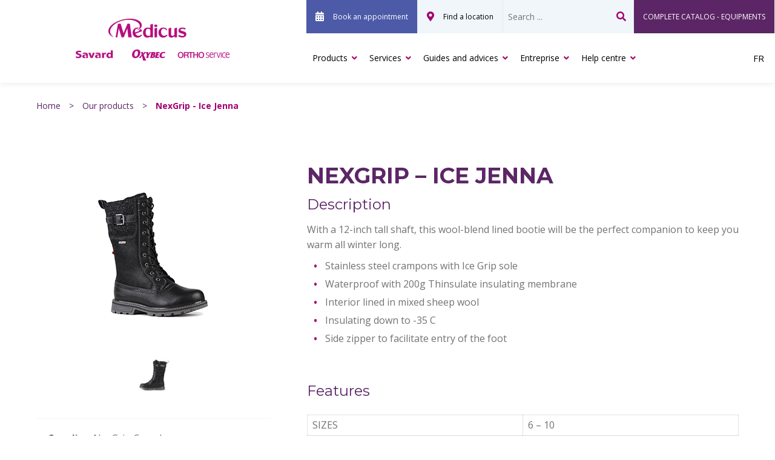

--- FILE ---
content_type: text/html; charset=UTF-8
request_url: https://medicus.ca/en/our-products/products/nexgrip-ice-jenna/
body_size: 18989
content:
<!DOCTYPE html>
<html lang="en">

  <head>
    <meta charset="UTF-8">
<script type="text/javascript">
/* <![CDATA[ */
var gform;gform||(document.addEventListener("gform_main_scripts_loaded",function(){gform.scriptsLoaded=!0}),document.addEventListener("gform/theme/scripts_loaded",function(){gform.themeScriptsLoaded=!0}),window.addEventListener("DOMContentLoaded",function(){gform.domLoaded=!0}),gform={domLoaded:!1,scriptsLoaded:!1,themeScriptsLoaded:!1,isFormEditor:()=>"function"==typeof InitializeEditor,callIfLoaded:function(o){return!(!gform.domLoaded||!gform.scriptsLoaded||!gform.themeScriptsLoaded&&!gform.isFormEditor()||(gform.isFormEditor()&&console.warn("The use of gform.initializeOnLoaded() is deprecated in the form editor context and will be removed in Gravity Forms 3.1."),o(),0))},initializeOnLoaded:function(o){gform.callIfLoaded(o)||(document.addEventListener("gform_main_scripts_loaded",()=>{gform.scriptsLoaded=!0,gform.callIfLoaded(o)}),document.addEventListener("gform/theme/scripts_loaded",()=>{gform.themeScriptsLoaded=!0,gform.callIfLoaded(o)}),window.addEventListener("DOMContentLoaded",()=>{gform.domLoaded=!0,gform.callIfLoaded(o)}))},hooks:{action:{},filter:{}},addAction:function(o,r,e,t){gform.addHook("action",o,r,e,t)},addFilter:function(o,r,e,t){gform.addHook("filter",o,r,e,t)},doAction:function(o){gform.doHook("action",o,arguments)},applyFilters:function(o){return gform.doHook("filter",o,arguments)},removeAction:function(o,r){gform.removeHook("action",o,r)},removeFilter:function(o,r,e){gform.removeHook("filter",o,r,e)},addHook:function(o,r,e,t,n){null==gform.hooks[o][r]&&(gform.hooks[o][r]=[]);var d=gform.hooks[o][r];null==n&&(n=r+"_"+d.length),gform.hooks[o][r].push({tag:n,callable:e,priority:t=null==t?10:t})},doHook:function(r,o,e){var t;if(e=Array.prototype.slice.call(e,1),null!=gform.hooks[r][o]&&((o=gform.hooks[r][o]).sort(function(o,r){return o.priority-r.priority}),o.forEach(function(o){"function"!=typeof(t=o.callable)&&(t=window[t]),"action"==r?t.apply(null,e):e[0]=t.apply(null,e)})),"filter"==r)return e[0]},removeHook:function(o,r,t,n){var e;null!=gform.hooks[o][r]&&(e=(e=gform.hooks[o][r]).filter(function(o,r,e){return!!(null!=n&&n!=o.tag||null!=t&&t!=o.priority)}),gform.hooks[o][r]=e)}});
/* ]]> */
</script>

    <meta name="viewport" content="width=device-width" />
    <meta name="theme-color" content="">
    <meta name='robots' content='index, follow, max-image-preview:large, max-snippet:-1, max-video-preview:-1' />

	<!-- This site is optimized with the Yoast SEO plugin v26.5 - https://yoast.com/wordpress/plugins/seo/ -->
	<title>NexGrip - Ice Jenna - Médicus</title>
	<meta name="description" content="Wool-lined bootie. Raincoat. Stainless steel studs. Side zipper. Find a location." />
	<link rel="canonical" href="https://medicus.ca/en/our-products/products/nexgrip-ice-jenna/" />
	<meta property="og:locale" content="en_US" />
	<meta property="og:type" content="article" />
	<meta property="og:title" content="NexGrip - Ice Jenna - Médicus" />
	<meta property="og:description" content="Wool-lined bootie. Raincoat. Stainless steel studs. Side zipper. Find a location." />
	<meta property="og:url" content="https://medicus.ca/en/our-products/products/nexgrip-ice-jenna/" />
	<meta property="og:site_name" content="Médicus" />
	<meta property="article:modified_time" content="2022-12-05T20:24:58+00:00" />
	<meta property="og:image" content="https://medicus.ca/en/wp-content/uploads/sites/2/2021/09/AX132263_A.jpg" />
	<meta property="og:image:width" content="300" />
	<meta property="og:image:height" content="215" />
	<meta property="og:image:type" content="image/jpeg" />
	<meta name="twitter:card" content="summary_large_image" />
	<script type="application/ld+json" class="yoast-schema-graph">{"@context":"https://schema.org","@graph":[{"@type":"WebPage","@id":"https://medicus.ca/en/our-products/products/nexgrip-ice-jenna/","url":"https://medicus.ca/en/our-products/products/nexgrip-ice-jenna/","name":"NexGrip - Ice Jenna - Médicus","isPartOf":{"@id":"https://medicus.ca/en/#website"},"primaryImageOfPage":{"@id":"https://medicus.ca/en/our-products/products/nexgrip-ice-jenna/#primaryimage"},"image":{"@id":"https://medicus.ca/en/our-products/products/nexgrip-ice-jenna/#primaryimage"},"thumbnailUrl":"https://medicus.ca/en/wp-content/uploads/sites/2/2021/09/AX132263_A.jpg","datePublished":"2021-09-23T18:15:28+00:00","dateModified":"2022-12-05T20:24:58+00:00","description":"Wool-lined bootie. Raincoat. Stainless steel studs. Side zipper. Find a location.","breadcrumb":{"@id":"https://medicus.ca/en/our-products/products/nexgrip-ice-jenna/#breadcrumb"},"inLanguage":"en-US","potentialAction":[{"@type":"ReadAction","target":["https://medicus.ca/en/our-products/products/nexgrip-ice-jenna/"]}]},{"@type":"ImageObject","inLanguage":"en-US","@id":"https://medicus.ca/en/our-products/products/nexgrip-ice-jenna/#primaryimage","url":"https://medicus.ca/en/wp-content/uploads/sites/2/2021/09/AX132263_A.jpg","contentUrl":"https://medicus.ca/en/wp-content/uploads/sites/2/2021/09/AX132263_A.jpg","width":300,"height":215},{"@type":"BreadcrumbList","@id":"https://medicus.ca/en/our-products/products/nexgrip-ice-jenna/#breadcrumb","itemListElement":[{"@type":"ListItem","position":1,"name":"Home","item":"https://medicus.ca/en/"},{"@type":"ListItem","position":2,"name":"NexGrip &#8211; Ice Jenna"}]},{"@type":"WebSite","@id":"https://medicus.ca/en/#website","url":"https://medicus.ca/en/","name":"Médicus","description":"","publisher":{"@id":"https://medicus.ca/en/#organization"},"potentialAction":[{"@type":"SearchAction","target":{"@type":"EntryPoint","urlTemplate":"https://medicus.ca/en/?s={search_term_string}"},"query-input":{"@type":"PropertyValueSpecification","valueRequired":true,"valueName":"search_term_string"}}],"inLanguage":"en-US"},{"@type":"Organization","@id":"https://medicus.ca/en/#organization","name":"Medicus","url":"https://medicus.ca/en/","logo":{"@type":"ImageObject","inLanguage":"en-US","@id":"https://medicus.ca/en/#/schema/logo/image/","url":"https://medicus.ca/en/wp-content/uploads/sites/2/2018/09/Ortho-Service_logo.png","contentUrl":"https://medicus.ca/en/wp-content/uploads/sites/2/2018/09/Ortho-Service_logo.png","width":2015,"height":716,"caption":"Medicus"},"image":{"@id":"https://medicus.ca/en/#/schema/logo/image/"}}]}</script>
	<!-- / Yoast SEO plugin. -->


<link rel='dns-prefetch' href='//cdn.jsdelivr.net' />
<link rel='dns-prefetch' href='//fonts.googleapis.com' />
<link rel='dns-prefetch' href='//use.fontawesome.com' />
<link href='https://fonts.googleapis.com' rel='preconnect' />
<link href='https://fonts.gstatic.com' crossorigin rel='preconnect' />
<link href='https://use.fontawesome.com' crossorigin rel='preconnect' />
<link rel="alternate" title="oEmbed (JSON)" type="application/json+oembed" href="https://medicus.ca/en/wp-json/oembed/1.0/embed?url=https%3A%2F%2Fmedicus.ca%2Fen%2Four-products%2Fproducts%2Fnexgrip-ice-jenna%2F" />
<link rel="alternate" title="oEmbed (XML)" type="text/xml+oembed" href="https://medicus.ca/en/wp-json/oembed/1.0/embed?url=https%3A%2F%2Fmedicus.ca%2Fen%2Four-products%2Fproducts%2Fnexgrip-ice-jenna%2F&#038;format=xml" />
<style id='wp-img-auto-sizes-contain-inline-css' type='text/css'>
img:is([sizes=auto i],[sizes^="auto," i]){contain-intrinsic-size:3000px 1500px}
/*# sourceURL=wp-img-auto-sizes-contain-inline-css */
</style>
<style id='wp-block-library-inline-css' type='text/css'>
:root{--wp-block-synced-color:#7a00df;--wp-block-synced-color--rgb:122,0,223;--wp-bound-block-color:var(--wp-block-synced-color);--wp-editor-canvas-background:#ddd;--wp-admin-theme-color:#007cba;--wp-admin-theme-color--rgb:0,124,186;--wp-admin-theme-color-darker-10:#006ba1;--wp-admin-theme-color-darker-10--rgb:0,107,160.5;--wp-admin-theme-color-darker-20:#005a87;--wp-admin-theme-color-darker-20--rgb:0,90,135;--wp-admin-border-width-focus:2px}@media (min-resolution:192dpi){:root{--wp-admin-border-width-focus:1.5px}}.wp-element-button{cursor:pointer}:root .has-very-light-gray-background-color{background-color:#eee}:root .has-very-dark-gray-background-color{background-color:#313131}:root .has-very-light-gray-color{color:#eee}:root .has-very-dark-gray-color{color:#313131}:root .has-vivid-green-cyan-to-vivid-cyan-blue-gradient-background{background:linear-gradient(135deg,#00d084,#0693e3)}:root .has-purple-crush-gradient-background{background:linear-gradient(135deg,#34e2e4,#4721fb 50%,#ab1dfe)}:root .has-hazy-dawn-gradient-background{background:linear-gradient(135deg,#faaca8,#dad0ec)}:root .has-subdued-olive-gradient-background{background:linear-gradient(135deg,#fafae1,#67a671)}:root .has-atomic-cream-gradient-background{background:linear-gradient(135deg,#fdd79a,#004a59)}:root .has-nightshade-gradient-background{background:linear-gradient(135deg,#330968,#31cdcf)}:root .has-midnight-gradient-background{background:linear-gradient(135deg,#020381,#2874fc)}:root{--wp--preset--font-size--normal:16px;--wp--preset--font-size--huge:42px}.has-regular-font-size{font-size:1em}.has-larger-font-size{font-size:2.625em}.has-normal-font-size{font-size:var(--wp--preset--font-size--normal)}.has-huge-font-size{font-size:var(--wp--preset--font-size--huge)}.has-text-align-center{text-align:center}.has-text-align-left{text-align:left}.has-text-align-right{text-align:right}.has-fit-text{white-space:nowrap!important}#end-resizable-editor-section{display:none}.aligncenter{clear:both}.items-justified-left{justify-content:flex-start}.items-justified-center{justify-content:center}.items-justified-right{justify-content:flex-end}.items-justified-space-between{justify-content:space-between}.screen-reader-text{border:0;clip-path:inset(50%);height:1px;margin:-1px;overflow:hidden;padding:0;position:absolute;width:1px;word-wrap:normal!important}.screen-reader-text:focus{background-color:#ddd;clip-path:none;color:#444;display:block;font-size:1em;height:auto;left:5px;line-height:normal;padding:15px 23px 14px;text-decoration:none;top:5px;width:auto;z-index:100000}html :where(.has-border-color){border-style:solid}html :where([style*=border-top-color]){border-top-style:solid}html :where([style*=border-right-color]){border-right-style:solid}html :where([style*=border-bottom-color]){border-bottom-style:solid}html :where([style*=border-left-color]){border-left-style:solid}html :where([style*=border-width]){border-style:solid}html :where([style*=border-top-width]){border-top-style:solid}html :where([style*=border-right-width]){border-right-style:solid}html :where([style*=border-bottom-width]){border-bottom-style:solid}html :where([style*=border-left-width]){border-left-style:solid}html :where(img[class*=wp-image-]){height:auto;max-width:100%}:where(figure){margin:0 0 1em}html :where(.is-position-sticky){--wp-admin--admin-bar--position-offset:var(--wp-admin--admin-bar--height,0px)}@media screen and (max-width:600px){html :where(.is-position-sticky){--wp-admin--admin-bar--position-offset:0px}}

/*# sourceURL=wp-block-library-inline-css */
</style><style id='global-styles-inline-css' type='text/css'>
:root{--wp--preset--aspect-ratio--square: 1;--wp--preset--aspect-ratio--4-3: 4/3;--wp--preset--aspect-ratio--3-4: 3/4;--wp--preset--aspect-ratio--3-2: 3/2;--wp--preset--aspect-ratio--2-3: 2/3;--wp--preset--aspect-ratio--16-9: 16/9;--wp--preset--aspect-ratio--9-16: 9/16;--wp--preset--color--black: #000000;--wp--preset--color--cyan-bluish-gray: #abb8c3;--wp--preset--color--white: #ffffff;--wp--preset--color--pale-pink: #f78da7;--wp--preset--color--vivid-red: #cf2e2e;--wp--preset--color--luminous-vivid-orange: #ff6900;--wp--preset--color--luminous-vivid-amber: #fcb900;--wp--preset--color--light-green-cyan: #7bdcb5;--wp--preset--color--vivid-green-cyan: #00d084;--wp--preset--color--pale-cyan-blue: #8ed1fc;--wp--preset--color--vivid-cyan-blue: #0693e3;--wp--preset--color--vivid-purple: #9b51e0;--wp--preset--gradient--vivid-cyan-blue-to-vivid-purple: linear-gradient(135deg,rgb(6,147,227) 0%,rgb(155,81,224) 100%);--wp--preset--gradient--light-green-cyan-to-vivid-green-cyan: linear-gradient(135deg,rgb(122,220,180) 0%,rgb(0,208,130) 100%);--wp--preset--gradient--luminous-vivid-amber-to-luminous-vivid-orange: linear-gradient(135deg,rgb(252,185,0) 0%,rgb(255,105,0) 100%);--wp--preset--gradient--luminous-vivid-orange-to-vivid-red: linear-gradient(135deg,rgb(255,105,0) 0%,rgb(207,46,46) 100%);--wp--preset--gradient--very-light-gray-to-cyan-bluish-gray: linear-gradient(135deg,rgb(238,238,238) 0%,rgb(169,184,195) 100%);--wp--preset--gradient--cool-to-warm-spectrum: linear-gradient(135deg,rgb(74,234,220) 0%,rgb(151,120,209) 20%,rgb(207,42,186) 40%,rgb(238,44,130) 60%,rgb(251,105,98) 80%,rgb(254,248,76) 100%);--wp--preset--gradient--blush-light-purple: linear-gradient(135deg,rgb(255,206,236) 0%,rgb(152,150,240) 100%);--wp--preset--gradient--blush-bordeaux: linear-gradient(135deg,rgb(254,205,165) 0%,rgb(254,45,45) 50%,rgb(107,0,62) 100%);--wp--preset--gradient--luminous-dusk: linear-gradient(135deg,rgb(255,203,112) 0%,rgb(199,81,192) 50%,rgb(65,88,208) 100%);--wp--preset--gradient--pale-ocean: linear-gradient(135deg,rgb(255,245,203) 0%,rgb(182,227,212) 50%,rgb(51,167,181) 100%);--wp--preset--gradient--electric-grass: linear-gradient(135deg,rgb(202,248,128) 0%,rgb(113,206,126) 100%);--wp--preset--gradient--midnight: linear-gradient(135deg,rgb(2,3,129) 0%,rgb(40,116,252) 100%);--wp--preset--font-size--small: 13px;--wp--preset--font-size--medium: 20px;--wp--preset--font-size--large: 36px;--wp--preset--font-size--x-large: 42px;--wp--preset--spacing--20: 0.44rem;--wp--preset--spacing--30: 0.67rem;--wp--preset--spacing--40: 1rem;--wp--preset--spacing--50: 1.5rem;--wp--preset--spacing--60: 2.25rem;--wp--preset--spacing--70: 3.38rem;--wp--preset--spacing--80: 5.06rem;--wp--preset--shadow--natural: 6px 6px 9px rgba(0, 0, 0, 0.2);--wp--preset--shadow--deep: 12px 12px 50px rgba(0, 0, 0, 0.4);--wp--preset--shadow--sharp: 6px 6px 0px rgba(0, 0, 0, 0.2);--wp--preset--shadow--outlined: 6px 6px 0px -3px rgb(255, 255, 255), 6px 6px rgb(0, 0, 0);--wp--preset--shadow--crisp: 6px 6px 0px rgb(0, 0, 0);}:where(.is-layout-flex){gap: 0.5em;}:where(.is-layout-grid){gap: 0.5em;}body .is-layout-flex{display: flex;}.is-layout-flex{flex-wrap: wrap;align-items: center;}.is-layout-flex > :is(*, div){margin: 0;}body .is-layout-grid{display: grid;}.is-layout-grid > :is(*, div){margin: 0;}:where(.wp-block-columns.is-layout-flex){gap: 2em;}:where(.wp-block-columns.is-layout-grid){gap: 2em;}:where(.wp-block-post-template.is-layout-flex){gap: 1.25em;}:where(.wp-block-post-template.is-layout-grid){gap: 1.25em;}.has-black-color{color: var(--wp--preset--color--black) !important;}.has-cyan-bluish-gray-color{color: var(--wp--preset--color--cyan-bluish-gray) !important;}.has-white-color{color: var(--wp--preset--color--white) !important;}.has-pale-pink-color{color: var(--wp--preset--color--pale-pink) !important;}.has-vivid-red-color{color: var(--wp--preset--color--vivid-red) !important;}.has-luminous-vivid-orange-color{color: var(--wp--preset--color--luminous-vivid-orange) !important;}.has-luminous-vivid-amber-color{color: var(--wp--preset--color--luminous-vivid-amber) !important;}.has-light-green-cyan-color{color: var(--wp--preset--color--light-green-cyan) !important;}.has-vivid-green-cyan-color{color: var(--wp--preset--color--vivid-green-cyan) !important;}.has-pale-cyan-blue-color{color: var(--wp--preset--color--pale-cyan-blue) !important;}.has-vivid-cyan-blue-color{color: var(--wp--preset--color--vivid-cyan-blue) !important;}.has-vivid-purple-color{color: var(--wp--preset--color--vivid-purple) !important;}.has-black-background-color{background-color: var(--wp--preset--color--black) !important;}.has-cyan-bluish-gray-background-color{background-color: var(--wp--preset--color--cyan-bluish-gray) !important;}.has-white-background-color{background-color: var(--wp--preset--color--white) !important;}.has-pale-pink-background-color{background-color: var(--wp--preset--color--pale-pink) !important;}.has-vivid-red-background-color{background-color: var(--wp--preset--color--vivid-red) !important;}.has-luminous-vivid-orange-background-color{background-color: var(--wp--preset--color--luminous-vivid-orange) !important;}.has-luminous-vivid-amber-background-color{background-color: var(--wp--preset--color--luminous-vivid-amber) !important;}.has-light-green-cyan-background-color{background-color: var(--wp--preset--color--light-green-cyan) !important;}.has-vivid-green-cyan-background-color{background-color: var(--wp--preset--color--vivid-green-cyan) !important;}.has-pale-cyan-blue-background-color{background-color: var(--wp--preset--color--pale-cyan-blue) !important;}.has-vivid-cyan-blue-background-color{background-color: var(--wp--preset--color--vivid-cyan-blue) !important;}.has-vivid-purple-background-color{background-color: var(--wp--preset--color--vivid-purple) !important;}.has-black-border-color{border-color: var(--wp--preset--color--black) !important;}.has-cyan-bluish-gray-border-color{border-color: var(--wp--preset--color--cyan-bluish-gray) !important;}.has-white-border-color{border-color: var(--wp--preset--color--white) !important;}.has-pale-pink-border-color{border-color: var(--wp--preset--color--pale-pink) !important;}.has-vivid-red-border-color{border-color: var(--wp--preset--color--vivid-red) !important;}.has-luminous-vivid-orange-border-color{border-color: var(--wp--preset--color--luminous-vivid-orange) !important;}.has-luminous-vivid-amber-border-color{border-color: var(--wp--preset--color--luminous-vivid-amber) !important;}.has-light-green-cyan-border-color{border-color: var(--wp--preset--color--light-green-cyan) !important;}.has-vivid-green-cyan-border-color{border-color: var(--wp--preset--color--vivid-green-cyan) !important;}.has-pale-cyan-blue-border-color{border-color: var(--wp--preset--color--pale-cyan-blue) !important;}.has-vivid-cyan-blue-border-color{border-color: var(--wp--preset--color--vivid-cyan-blue) !important;}.has-vivid-purple-border-color{border-color: var(--wp--preset--color--vivid-purple) !important;}.has-vivid-cyan-blue-to-vivid-purple-gradient-background{background: var(--wp--preset--gradient--vivid-cyan-blue-to-vivid-purple) !important;}.has-light-green-cyan-to-vivid-green-cyan-gradient-background{background: var(--wp--preset--gradient--light-green-cyan-to-vivid-green-cyan) !important;}.has-luminous-vivid-amber-to-luminous-vivid-orange-gradient-background{background: var(--wp--preset--gradient--luminous-vivid-amber-to-luminous-vivid-orange) !important;}.has-luminous-vivid-orange-to-vivid-red-gradient-background{background: var(--wp--preset--gradient--luminous-vivid-orange-to-vivid-red) !important;}.has-very-light-gray-to-cyan-bluish-gray-gradient-background{background: var(--wp--preset--gradient--very-light-gray-to-cyan-bluish-gray) !important;}.has-cool-to-warm-spectrum-gradient-background{background: var(--wp--preset--gradient--cool-to-warm-spectrum) !important;}.has-blush-light-purple-gradient-background{background: var(--wp--preset--gradient--blush-light-purple) !important;}.has-blush-bordeaux-gradient-background{background: var(--wp--preset--gradient--blush-bordeaux) !important;}.has-luminous-dusk-gradient-background{background: var(--wp--preset--gradient--luminous-dusk) !important;}.has-pale-ocean-gradient-background{background: var(--wp--preset--gradient--pale-ocean) !important;}.has-electric-grass-gradient-background{background: var(--wp--preset--gradient--electric-grass) !important;}.has-midnight-gradient-background{background: var(--wp--preset--gradient--midnight) !important;}.has-small-font-size{font-size: var(--wp--preset--font-size--small) !important;}.has-medium-font-size{font-size: var(--wp--preset--font-size--medium) !important;}.has-large-font-size{font-size: var(--wp--preset--font-size--large) !important;}.has-x-large-font-size{font-size: var(--wp--preset--font-size--x-large) !important;}
/*# sourceURL=global-styles-inline-css */
</style>

<style id='classic-theme-styles-inline-css' type='text/css'>
/*! This file is auto-generated */
.wp-block-button__link{color:#fff;background-color:#32373c;border-radius:9999px;box-shadow:none;text-decoration:none;padding:calc(.667em + 2px) calc(1.333em + 2px);font-size:1.125em}.wp-block-file__button{background:#32373c;color:#fff;text-decoration:none}
/*# sourceURL=/wp-includes/css/classic-themes.min.css */
</style>
<link rel='stylesheet' id='style-css' href='https://medicus.ca/en/wp-content/themes/medicus/css/style.min.css?ver=1.1.28' type='text/css' media='all' />
<link crossorigin="anonymous" rel='stylesheet' id='google-font-open-sans-css' href='https://fonts.googleapis.com/css2?family=Open+Sans%3Aital%2Cwght%400%2C300%3B0%2C400%3B0%2C600%3B0%2C700%3B0%2C800%3B1%2C300%3B1%2C400%3B1%2C600%3B1%2C700%3B1%2C800&#038;display=swap&#038;ver=6.9' type='text/css' media='all' />
<link crossorigin="anonymous" rel='stylesheet' id='google-font-montserrat-css' href='https://fonts.googleapis.com/css2?family=Montserrat%3Aital%2Cwght%400%2C100%3B0%2C200%3B0%2C300%3B0%2C400%3B0%2C500%3B0%2C600%3B0%2C700%3B0%2C800%3B0%2C900%3B1%2C100%3B1%2C200%3B1%2C300%3B1%2C400%3B1%2C500%3B1%2C600%3B1%2C700%3B1%2C800%3B1%2C900&#038;display=swap&#038;ver=6.9' type='text/css' media='all' />
<link rel='stylesheet' id='fontAwesome-css' href='https://use.fontawesome.com/releases/v5.15.2/css/all.css?ver=5.15.2' type='text/css' media='' />
<link rel='stylesheet' id='swiper-css-css' href='https://cdn.jsdelivr.net/npm/swiper@10/swiper-bundle.min.css?ver=10' type='text/css' media='all' />
<script type="text/javascript" src="https://medicus.ca/en/wp-includes/js/jquery/jquery.min.js?ver=3.7.1" id="jquery-core-js"></script>
<script type="text/javascript" src="https://medicus.ca/en/wp-includes/js/jquery/jquery-migrate.min.js?ver=3.4.1" id="jquery-migrate-js"></script>
<link rel="https://api.w.org/" href="https://medicus.ca/en/wp-json/" /><link rel="alternate" title="JSON" type="application/json" href="https://medicus.ca/en/wp-json/wp/v2/product/4262" /><link rel="alternate" href="https://medicus.ca/en/our-products/products/nexgrip-ice-jenna/" hreflang="en" />
<link rel="alternate" href="https://medicus.ca/nos-produits/produits/nexgrip-ice-jenna/" hreflang="fr" />
    
<!-- Web Manifest -->
<link rel="manifest" href="https://medicus.ca/en/wp-content/plugins/web-manifest/manifest.json" />

<!-- Page hiding snippet (recommended) -->
<style>.async-hide { opacity: 0 !important} </style>
<script>
(function(a,s,y,n,c,h,i,d,e){s.className+=' '+y;
h.end=i=function(){s.className=s.className.replace(RegExp(' ?'+y),'')};
(a[n]=a[n]||[]).hide=h;setTimeout(function(){i();h.end=null},c);
})(window,document.documentElement,'async-hide','dataLayer',4000,{'GTM-WSJC5GN':true});
</script>

<!-- Google Tag Manager -->
<script>(function(w,d,s,l,i){w[l]=w[l]||[];w[l].push({'gtm.start':
new Date().getTime(),event:'gtm.js'});var f=d.getElementsByTagName(s)[0],
j=d.createElement(s),dl=l!='dataLayer'?'&l='+l:'';j.async=true;j.src=
'https://www.googletagmanager.com/gtm.js?id='+i+dl;f.parentNode.insertBefore(j,f);
})(window,document,'script','dataLayer','GTM-WSJC5GN');</script>
<!-- End Google Tag Manager -->

<script type="text/javascript" src="https://www.jobillico.com/widget/getWidget"></script>

<!-- Stackadapt -->
<script>!function(s,a,e,v,n,t,z){if(s.saq)return;n=s.saq=function(){n.callMethod?n.callMethod.apply(n,arguments):n.queue.push(arguments)};if(!s._saq)s._saq=n;n.push=n;n.loaded=!0;n.version='1.0';n.queue=[];t=a.createElement(e);t.async=!0;t.src=v;z=a.getElementsByTagName(e)[0];z.parentNode.insertBefore(t,z)}(window,document,'script','https://tags.srv.stackadapt.com/events.js');saq('ts', 'AhAx6KAnILG8TE6Q9LxAog');</script>

<!-- Start cookieyes banner -->
<script id="cookieyes" type="text/javascript" src="https://cdn-cookieyes.com/client_data/c257161b27a12d4152b22500/script.js"></script>
<!-- End cookieyes banner --><link rel="preconnect" href="//code.tidio.co"><!-- There is no amphtml version available for this URL. --><link rel="icon" href="https://medicus.ca/en/wp-content/uploads/sites/2/2018/06/cropped-m-32x32.jpg" sizes="32x32" />
<link rel="icon" href="https://medicus.ca/en/wp-content/uploads/sites/2/2018/06/cropped-m-192x192.jpg" sizes="192x192" />
<link rel="apple-touch-icon" href="https://medicus.ca/en/wp-content/uploads/sites/2/2018/06/cropped-m-180x180.jpg" />
<meta name="msapplication-TileImage" content="https://medicus.ca/en/wp-content/uploads/sites/2/2018/06/cropped-m-270x270.jpg" />
  <link rel='stylesheet' id='gform_basic-css' href='https://medicus.ca/en/wp-content/plugins/gravityforms/assets/css/dist/basic.min.css?ver=2.9.23.2' type='text/css' media='all' />
<link rel='stylesheet' id='gform_theme_components-css' href='https://medicus.ca/en/wp-content/plugins/gravityforms/assets/css/dist/theme-components.min.css?ver=2.9.23.2' type='text/css' media='all' />
<link rel='stylesheet' id='gform_theme-css' href='https://medicus.ca/en/wp-content/plugins/gravityforms/assets/css/dist/theme.min.css?ver=2.9.23.2' type='text/css' media='all' />
</head>

  <body class="wp-singular product-template-default single single-product postid-4262 wp-custom-logo wp-theme-medicus">

    <!-- Google Tag Manager (noscript) -->

<!-- End Google Tag Manager (noscript) -->
    <div id="site" class="site">
      <header id="header" class="header" data-plugin="CLEVER.MobileNavigation">
        <div class="header-wrapper">

          <div class="main-logo">

              <div class="logo">
                <a href="https://medicus.ca/en/" class="custom-logo-link" rel="home"><img width="528" height="171" src="https://medicus.ca/en/wp-content/uploads/sites/2/2022/11/Medicus-Savard-Oxybec-Ortho-Service-e1668376345109.png" class="custom-logo" alt="Medicus - Savard Oxybec - Ortho Service" decoding="async" fetchpriority="high" srcset="https://medicus.ca/en/wp-content/uploads/sites/2/2022/11/Medicus-Savard-Oxybec-Ortho-Service-e1668376345109.png 528w, https://medicus.ca/en/wp-content/uploads/sites/2/2022/11/Medicus-Savard-Oxybec-Ortho-Service-e1668376345109-220x71.png 220w" sizes="(max-width: 528px) 100vw, 528px" /></a>              </div>

              <button class="toggle btn-nav" title="Menu">
                <div class="toggle--bar"></div>
                <div class="toggle--bar"></div>
                <div class="toggle--bar"></div>
              </button>
          </div>

          <div class="navigation">

            <nav class="nav nav--sub" role="navigation">
              <ul>
                                  <li id="menu-item-1422" class="make-appointment emphasis menu-item menu-item-type-custom menu-item-object-custom menu-item-1422"><a href="#modal--appointment">Book an appointment</a></li>
<li id="menu-item-260" class="find-us menu-item menu-item-type-post_type menu-item-object-page menu-item-260"><a href="https://medicus.ca/en/find-us/">Find a location</a></li>
                                <li class="search">
                  <form
  data-id="searchform"
  role="search"
  method="get"
  class="search-form"
  action="https://medicus.ca/en/">

  <input
    type="text"
    value=""
    name="s"
    id="s"
    class="search-field"
    placeholder="Search ..."
    aria-label="Search" />

    <button type="submit">
      <span class="visually-hidden">Search</span>
    </button>

</form>
                </li>
                                                                    <li class="division-institutionnelle">
                    <a href="https://catalogue.medicus.ca/fr" target="_self">
                      COMPLETE CATALOG - EQUIPMENTS                    </a>
                  </li>
                              </ul>
            </nav>

            <nav class="nav nav--main" role="navigation">
              <ul>
                                  <li id="menu-item-258" class="menu-item menu-item-type-post_type menu-item-object-page menu-item-has-children menu-item-258"><a href="https://medicus.ca/en/our-products/">Products<i class="fas fa-angle-down tab-icon"></i></a>
<ul class="sub-menu">
	<li id="menu-item-405" class="menu-item menu-item-type-post_type menu-item-object-page menu-item-has-children menu-item-405"><a href="https://medicus.ca/en/our-products/orthotics-prosthetics/">Orthotics and prosthetics<i class="fas fa-angle-down tab-icon"></i></a>
	<ul class="sub-menu">
		<li id="menu-item-949" class="menu-item menu-item-type-post_type menu-item-object-page menu-item-949"><a href="https://medicus.ca/en/our-products/orthotics-prosthetics/foot-orthotics/">Foot orthotics<i class="fas fa-angle-down tab-icon"></i></a></li>
		<li id="menu-item-1047" class="menu-item menu-item-type-post_type menu-item-object-page menu-item-1047"><a href="https://medicus.ca/en/our-products/orthotics-prosthetics/knee-orthoses/">Knee orthoses<i class="fas fa-angle-down tab-icon"></i></a></li>
		<li id="menu-item-1051" class="menu-item menu-item-type-post_type menu-item-object-page menu-item-1051"><a href="https://medicus.ca/en/our-products/orthotics-prosthetics/upper-limb-orthoses/">Upper limb orthoses<i class="fas fa-angle-down tab-icon"></i></a></li>
		<li id="menu-item-1048" class="menu-item menu-item-type-post_type menu-item-object-page menu-item-1048"><a href="https://medicus.ca/en/our-products/orthotics-prosthetics/lower-limb-orthoses/">Lower limb orthoses<i class="fas fa-angle-down tab-icon"></i></a></li>
		<li id="menu-item-1049" class="menu-item menu-item-type-post_type menu-item-object-page menu-item-1049"><a href="https://medicus.ca/en/our-products/orthotics-prosthetics/pediatric-orthotics/">Pediatric orthotics<i class="fas fa-angle-down tab-icon"></i></a></li>
		<li id="menu-item-950" class="menu-item menu-item-type-post_type menu-item-object-page menu-item-950"><a href="https://medicus.ca/en/our-products/orthotics-prosthetics/back-spinal-orthoses/">Back and spinal orthoses<i class="fas fa-angle-down tab-icon"></i></a></li>
		<li id="menu-item-1258" class="menu-item menu-item-type-post_type menu-item-object-page menu-item-1258"><a href="https://medicus.ca/en/our-products/orthotics-prosthetics/prosthetics/">Prosthetics<i class="fas fa-angle-down tab-icon"></i></a></li>
		<li id="menu-item-3614" class="menu-item menu-item-type-post_type menu-item-object-page menu-item-3614"><a href="https://medicus.ca/en/our-products/orthotics-prosthetics/breast-prostheses-and-post-operative-clothing/">Breast prostheses and post-operative clothing<i class="fas fa-angle-down tab-icon"></i></a></li>
	</ul>
</li>
	<li id="menu-item-414" class="menu-item menu-item-type-post_type menu-item-object-page menu-item-has-children menu-item-414"><a href="https://medicus.ca/en/our-products/shoes/">Footwear<i class="fas fa-angle-down tab-icon"></i></a>
	<ul class="sub-menu">
		<li id="menu-item-404" class="menu-item menu-item-type-post_type menu-item-object-page menu-item-404"><a href="https://medicus.ca/en/our-products/shoes/high-quality-footwear/">High Quality Footwear<i class="fas fa-angle-down tab-icon"></i></a></li>
		<li id="menu-item-3136" class="menu-item menu-item-type-post_type menu-item-object-page menu-item-3136"><a href="https://medicus.ca/en/our-products/shoes/clinical-orthopedic-shoes/">Clinical Orthopedic Shoes<i class="fas fa-angle-down tab-icon"></i></a></li>
		<li id="menu-item-1050" class="menu-item menu-item-type-post_type menu-item-object-page menu-item-1050"><a href="https://medicus.ca/en/our-products/shoes/foot-care-products/">Accessories and foot care products<i class="fas fa-angle-down tab-icon"></i></a></li>
	</ul>
</li>
	<li id="menu-item-951" class="menu-item menu-item-type-post_type menu-item-object-page menu-item-has-children menu-item-951"><a href="https://medicus.ca/en/our-products/compression-stockings-clothing/">Compression stockings and garments<i class="fas fa-angle-down tab-icon"></i></a>
	<ul class="sub-menu">
		<li id="menu-item-952" class="menu-item menu-item-type-post_type menu-item-object-page menu-item-952"><a href="https://medicus.ca/en/our-products/compression-stockings-clothing/compression-stockings-clothing/">Compression stockings and garments<i class="fas fa-angle-down tab-icon"></i></a></li>
		<li id="menu-item-1065" class="menu-item menu-item-type-post_type menu-item-object-page menu-item-1065"><a href="https://medicus.ca/en/our-products/compression-stockings-clothing/lymphedema/">Lymphedema<i class="fas fa-angle-down tab-icon"></i></a></li>
	</ul>
</li>
	<li id="menu-item-948" class="menu-item menu-item-type-post_type menu-item-object-page menu-item-has-children menu-item-948"><a href="https://medicus.ca/en/walking-mobility/">Walking and mobility<i class="fas fa-angle-down tab-icon"></i></a>
	<ul class="sub-menu">
		<li id="menu-item-958" class="menu-item menu-item-type-post_type menu-item-object-page menu-item-958"><a href="https://medicus.ca/en/walking-mobility/rollators-and-walkers/">Rollators and Walkers<i class="fas fa-angle-down tab-icon"></i></a></li>
		<li id="menu-item-956" class="menu-item menu-item-type-post_type menu-item-object-page menu-item-956"><a href="https://medicus.ca/en/walking-mobility/scooters/">Scooters<i class="fas fa-angle-down tab-icon"></i></a></li>
		<li id="menu-item-2447" class="menu-item menu-item-type-post_type menu-item-object-page menu-item-2447"><a href="https://medicus.ca/en/walking-mobility/wheelchairs/">Wheelchairs<i class="fas fa-angle-down tab-icon"></i></a></li>
		<li id="menu-item-2446" class="menu-item menu-item-type-post_type menu-item-object-page menu-item-2446"><a href="https://medicus.ca/en/walking-mobility/crutches-and-canes/">Crutches and Canes<i class="fas fa-angle-down tab-icon"></i></a></li>
	</ul>
</li>
	<li id="menu-item-959" class="menu-item menu-item-type-post_type menu-item-object-page menu-item-has-children menu-item-959"><a href="https://medicus.ca/en/our-products/home-aid-comfort/">Household aid and comfort<i class="fas fa-angle-down tab-icon"></i></a>
	<ul class="sub-menu">
		<li id="menu-item-960" class="menu-item menu-item-type-post_type menu-item-object-page menu-item-960"><a href="https://medicus.ca/en/our-products/home-aid-comfort/power-lift-chairs/">Power lift chairs<i class="fas fa-angle-down tab-icon"></i></a></li>
		<li id="menu-item-3329" class="menu-item menu-item-type-post_type menu-item-object-page menu-item-3329"><a href="https://medicus.ca/en/our-products/home-aid-comfort/auto-locking-rocking-chair/">Auto-locking Rocking Chair<i class="fas fa-angle-down tab-icon"></i></a></li>
		<li id="menu-item-962" class="menu-item menu-item-type-post_type menu-item-object-page menu-item-962"><a href="https://medicus.ca/en/our-products/home-aid-comfort/beds-and-mattresses/">Beds and mattresses<i class="fas fa-angle-down tab-icon"></i></a></li>
		<li id="menu-item-2467" class="menu-item menu-item-type-post_type menu-item-object-page menu-item-2467"><a href="https://medicus.ca/en/our-products/home-aid-comfort/pillows-and-cushions/">Pillows and cushions<i class="fas fa-angle-down tab-icon"></i></a></li>
		<li id="menu-item-961" class="menu-item menu-item-type-post_type menu-item-object-page menu-item-961"><a href="https://medicus.ca/en/our-products/home-aid-comfort/daily-living-aids/">Daily living aids<i class="fas fa-angle-down tab-icon"></i></a></li>
		<li id="menu-item-963" class="menu-item menu-item-type-post_type menu-item-object-page menu-item-963"><a href="https://medicus.ca/en/our-products/home-aid-comfort/bathroom-aids/">Bathroom aids<i class="fas fa-angle-down tab-icon"></i></a></li>
		<li id="menu-item-964" class="menu-item menu-item-type-post_type menu-item-object-page menu-item-964"><a href="https://medicus.ca/en/our-products/home-aid-comfort/incontinence/">Incontinence<i class="fas fa-angle-down tab-icon"></i></a></li>
		<li id="menu-item-1259" class="menu-item menu-item-type-post_type menu-item-object-page menu-item-1259"><a href="https://medicus.ca/en/our-products/home-aid-comfort/luminotherapy-rehabilitation/">Luminotherapy and rehabilitation<i class="fas fa-angle-down tab-icon"></i></a></li>
	</ul>
</li>
	<li id="menu-item-969" class="menu-item menu-item-type-post_type menu-item-object-page menu-item-has-children menu-item-969"><a href="https://medicus.ca/en/our-products/sleep-apnea/">Sleep apnea<i class="fas fa-angle-down tab-icon"></i></a>
	<ul class="sub-menu">
		<li id="menu-item-1060" class="menu-item menu-item-type-post_type menu-item-object-page menu-item-1060"><a href="https://medicus.ca/en/our-products/sleep-apnea/">CPAP devices<i class="fas fa-angle-down tab-icon"></i></a></li>
		<li id="menu-item-1061" class="menu-item menu-item-type-post_type menu-item-object-page menu-item-1061"><a href="https://medicus.ca/en/our-products/sleep-apnea/">Masks<i class="fas fa-angle-down tab-icon"></i></a></li>
		<li id="menu-item-1062" class="menu-item menu-item-type-post_type menu-item-object-page menu-item-1062"><a href="https://medicus.ca/en/our-products/sleep-apnea/">Accessories<i class="fas fa-angle-down tab-icon"></i></a></li>
		<li id="menu-item-4203" class="menu-item menu-item-type-post_type menu-item-object-page menu-item-4203"><a href="https://medicus.ca/en/our-products/sleep-apnea/recall-of-philips-manufacturers-devices/">RECALL OF PHILIPS MANUFACTURER’S DEVICES<i class="fas fa-angle-down tab-icon"></i></a></li>
		<li id="menu-item-6146" class="menu-item menu-item-type-post_type menu-item-object-page menu-item-6146"><a href="https://medicus.ca/en/resmed/">Safety notice – Masks containing magnets from the manufacturer ResMed<i class="fas fa-angle-down tab-icon"></i></a></li>
	</ul>
</li>
	<li id="menu-item-972" class="menu-item menu-item-type-post_type menu-item-object-page menu-item-has-children menu-item-972"><a href="https://medicus.ca/en/our-products/home-adaptation/">Home adaptation<i class="fas fa-angle-down tab-icon"></i></a>
	<ul class="sub-menu">
		<li id="menu-item-1414" class="menu-item menu-item-type-post_type menu-item-object-page menu-item-1414"><a href="https://medicus.ca/en/our-products/home-adaptation/">Patient lifts<i class="fas fa-angle-down tab-icon"></i></a></li>
		<li id="menu-item-1415" class="menu-item menu-item-type-post_type menu-item-object-page menu-item-1415"><a href="https://medicus.ca/en/our-products/home-adaptation/">Access ramps<i class="fas fa-angle-down tab-icon"></i></a></li>
	</ul>
</li>
</ul>
</li>
<li id="menu-item-973" class="nav-column menu-item menu-item-type-post_type menu-item-object-page menu-item-has-children menu-item-973"><a href="https://medicus.ca/en/our-services/">Services<i class="fas fa-angle-down tab-icon"></i></a>
<ul class="sub-menu">
	<li id="menu-item-974" class="menu-item menu-item-type-post_type menu-item-object-page menu-item-974"><a href="https://medicus.ca/en/our-services/patient-assessment/">Biomechanical evaluation<i class="fas fa-angle-down tab-icon"></i></a></li>
	<li id="menu-item-977" class="menu-item menu-item-type-post_type menu-item-object-page menu-item-977"><a href="https://medicus.ca/en/our-services/custom-orthoses/">Custom orthotics<i class="fas fa-angle-down tab-icon"></i></a></li>
	<li id="menu-item-975" class="menu-item menu-item-type-post_type menu-item-object-page menu-item-975"><a href="https://medicus.ca/en/our-services/custom-shoes/">Custom shoes<i class="fas fa-angle-down tab-icon"></i></a></li>
	<li id="menu-item-976" class="menu-item menu-item-type-post_type menu-item-object-page menu-item-976"><a href="https://medicus.ca/en/our-services/custom-prostheses/">Custom prostheses<i class="fas fa-angle-down tab-icon"></i></a></li>
	<li id="menu-item-978" class="menu-item menu-item-type-post_type menu-item-object-page menu-item-978"><a href="https://medicus.ca/en/our-services/sleep-apnea/">Sleep apnea<i class="fas fa-angle-down tab-icon"></i></a></li>
	<li id="menu-item-981" class="menu-item menu-item-type-post_type menu-item-object-page menu-item-981"><a href="https://medicus.ca/en/our-services/maintenance-repair-2/">Maintenance and repair<i class="fas fa-angle-down tab-icon"></i></a></li>
	<li id="menu-item-982" class="menu-item menu-item-type-post_type menu-item-object-page menu-item-982"><a href="https://medicus.ca/en/our-services/equipment-rental/">Equipment rental<i class="fas fa-angle-down tab-icon"></i></a></li>
</ul>
</li>
<li id="menu-item-5958" class="nav-column menu-item menu-item-type-custom menu-item-object-custom menu-item-has-children menu-item-5958"><a href="https://medicus.ca/en/guides-and-advices/">Guides and advices<i class="fas fa-angle-down tab-icon"></i></a>
<ul class="sub-menu">
	<li id="menu-item-5956" class="menu-item menu-item-type-post_type menu-item-object-page menu-item-5956"><a href="https://medicus.ca/en/guides-and-advices/what-is-pain/">What is pain?<i class="fas fa-angle-down tab-icon"></i></a></li>
	<li id="menu-item-5957" class="menu-item menu-item-type-post_type menu-item-object-page menu-item-5957"><a href="https://medicus.ca/en/guides-and-advices/prevention/">Prevention<i class="fas fa-angle-down tab-icon"></i></a></li>
	<li id="menu-item-5955" class="menu-item menu-item-type-post_type menu-item-object-page menu-item-5955"><a href="https://medicus.ca/en/guides-and-advices/way-of-life/">Way of life<i class="fas fa-angle-down tab-icon"></i></a></li>
</ul>
</li>
<li id="menu-item-5362" class="nav-column menu-item menu-item-type-post_type menu-item-object-page menu-item-has-children menu-item-5362"><a href="https://medicus.ca/en/entreprise/">Entreprise<i class="fas fa-angle-down tab-icon"></i></a>
<ul class="sub-menu">
	<li id="menu-item-999" class="menu-item menu-item-type-post_type menu-item-object-page menu-item-999"><a href="https://medicus.ca/en/entreprise/about/">About us<i class="fas fa-angle-down tab-icon"></i></a></li>
	<li id="menu-item-5298" class="menu-item menu-item-type-post_type menu-item-object-page menu-item-5298"><a href="https://medicus.ca/en/careers/">Jobs<i class="fas fa-angle-down tab-icon"></i></a></li>
	<li id="menu-item-5363" class="menu-item menu-item-type-post_type menu-item-object-page menu-item-5363"><a href="https://medicus.ca/en/entreprise/why-work-at-medicus/">Why work at Medicus<i class="fas fa-angle-down tab-icon"></i></a></li>
	<li id="menu-item-5425" class="menu-item menu-item-type-post_type menu-item-object-page menu-item-5425"><a href="https://medicus.ca/en/entreprise/our-team/">Our team<i class="fas fa-angle-down tab-icon"></i></a></li>
</ul>
</li>
<li id="menu-item-6915" class="nav-column menu-item menu-item-type-custom menu-item-object-custom menu-item-has-children menu-item-6915"><a href="#">Help centre<i class="fas fa-angle-down tab-icon"></i></a>
<ul class="sub-menu">
	<li id="menu-item-6911" class="menu-item menu-item-type-custom menu-item-object-custom menu-item-6911"><a href="https://medicus.ca/en/frequently-asked-questions/">Frequently asked questions<i class="fas fa-angle-down tab-icon"></i></a></li>
	<li id="menu-item-6912" class="menu-item menu-item-type-custom menu-item-object-custom menu-item-6912"><a href="https://medicus.ca/en/contact-us/">Contact us<i class="fas fa-angle-down tab-icon"></i></a></li>
</ul>
</li>
                
              </ul>

                              <div class="language">
                  <a href="https://medicus.ca/nos-produits/produits/nexgrip-ice-jenna/" title="FR">FR</a>                </div>
              
            </nav>
          </div>
        </div>
      </header>

      <main id="main" class="main">


  <section class="section section--hero section--hero-mini">
    <div class="grid">
  <div class="grid-item">
    <div class="breadcrumbs">
      <span><span><a href="https://medicus.ca/en/">Home</a></span>  &gt; <a href="https://medicus.ca/en/our-products/">Our products</a> &gt; <strong class="breadcrumb_last">NexGrip - Ice Jenna</strong>    </div>
  </div>
</div>
  </section>

  <article class="section section--product">

    <div class="grid">
      <div class="grid-item grid-item--1-3">

                          <div class="pictures">
            <div class="picture">
              <a href="https://medicus.ca/en/wp-content/uploads/sites/2/2021/09/AX132263_A.jpg" data-lightbox>
                <img width="300" height="215" src="https://medicus.ca/en/wp-content/uploads/sites/2/2021/09/AX132263_A.jpg" class="attachment-tile-product size-tile-product" alt="" decoding="async" srcset="https://medicus.ca/en/wp-content/uploads/sites/2/2021/09/AX132263_A.jpg 300w, https://medicus.ca/en/wp-content/uploads/sites/2/2021/09/AX132263_A-220x158.jpg 220w" sizes="(max-width: 300px) 100vw, 300px" />              </a>
            </div>
                                      <div class="gallery">
                <ul>
                                      <li>
                      <a href="https://medicus.ca/en/wp-content/uploads/sites/2/2021/09/AX132263_B.jpg" data-lightbox>
                        <img src="https://medicus.ca/en/wp-content/uploads/sites/2/2021/09/AX132263_B-88x77.jpg" alt="" />
                      </a>
                    </li>
                                  </ul>
              </div>
                      </div>
        
                  <div class="product-details">
            <p><strong>Supplier:</strong> NexGrip Canada</p>
<p><strong>Model:</strong> Ice Jenna 3.0</p>
<p><strong>Code:</strong> 132263</p>
          </div>
        
        
      </div>
      <div class="grid-item grid-item--2-3">

                  <div class="content">
            <h1>
              NexGrip &#8211; Ice Jenna            </h1>
            <h2>Description</h2>
<p id="tw-target-text" class="tw-data-text tw-text-large XcVN5d tw-ta" dir="ltr" data-placeholder="Traduction"><span class="Y2IQFc" lang="en">With a 12-inch tall shaft, this wool-blend lined bootie will be the perfect companion to keep you warm all winter long. </span></p>
<ul>
<li class="tw-data-text tw-text-large XcVN5d tw-ta" dir="ltr" data-placeholder="Traduction"><span class="Y2IQFc" lang="en">Stainless steel crampons with Ice Grip sole</span></li>
<li class="tw-data-text tw-text-large XcVN5d tw-ta" dir="ltr" data-placeholder="Traduction"><span class="Y2IQFc" lang="en">Waterproof with 200g Thinsulate insulating membrane</span></li>
<li class="tw-data-text tw-text-large XcVN5d tw-ta" dir="ltr" data-placeholder="Traduction"><span class="Y2IQFc" lang="en">Interior lined in mixed sheep wool </span></li>
<li class="tw-data-text tw-text-large XcVN5d tw-ta" dir="ltr" data-placeholder="Traduction"><span class="Y2IQFc" lang="en">Insulating down to -35 C</span></li>
<li class="tw-data-text tw-text-large XcVN5d tw-ta" dir="ltr" data-placeholder="Traduction"><span class="Y2IQFc" lang="en">Side zipper to facilitate entry of the foot</span></li>
</ul>
<p>&nbsp;</p>
<h2>Features</h2>
<table style="border-collapse: collapse;width: 100%" border="1">
<tbody>
<tr style="height: 24px">
<th style="width: 50%;height: 24px">Sizes</th>
<td style="width: 50%;height: 24px">6 &#8211; 10</td>
</tr>
<tr style="height: 24px">
<th style="width: 50%;height: 24px">Color</th>
<td style="width: 50%;height: 24px">Black</td>
</tr>
<tr style="height: 24px">
<th style="width: 50%;height: 24px">Orthotic friendly</th>
<td style="width: 50%;height: 24px">Yes</td>
</tr>
<tr style="height: 24px">
<th style="width: 50%;height: 24px">Removable insoles</th>
<td style="width: 50%;height: 24px">Yes</td>
</tr>
</tbody>
</table>
          </div>
        
      </div>

    </div>

  </article>

            
  <section
        class="section section--emphasis section--gray"
  >
  <div class="grid">

    <div class="grid-item">

              <div class="content">
          <h2 style="text-align: center">Got any questions?</h2>
        </div>
      
        <div class="cta">
                        <a
          href="https://medicus.ca/en/find-us/"
          target="_self"
          class="btn btn--strong"
        >
          Find a location        </a>
          
          <a data-plugin="CLEVER.PhoneCall" data-phone-number="1-866-525-3757" href="tel:18665253757" class="btn btn--strong btn--contact-us" data-call>
        Call us      </a>
      </div>

    </div>
  </div>
</section>
          <section
    class="section section--items-list section--products-services-list section--white section--four-column"
  data-plugin="CLEVER.Filters"
>
  <div class="grid">
    <div class="grid-item">

              <div class="content">
          <h2>Similar products</h2>
        </div>
      
            
      
                                                                                                                                                                      
                
        
        <div class="items" data-results>
                      
                                    
            <a class="wrap-tile"  aria-invisible="false" href="https://medicus.ca/en/our-products/products/olang-grace/">

              <div class="item">
                                                  <div class="picture">
                    <img width="300" height="215" src="https://medicus.ca/en/wp-content/uploads/sites/2/2021/09/AX131856_A.jpg" class="attachment-tile-product size-tile-product" alt="" decoding="async" srcset="https://medicus.ca/en/wp-content/uploads/sites/2/2021/09/AX131856_A.jpg 300w, https://medicus.ca/en/wp-content/uploads/sites/2/2021/09/AX131856_A-220x158.jpg 220w" sizes="(max-width: 300px) 100vw, 300px" />                  </div>
                
                <h3>
                  Olang &#8211; Grace                </h3>

                              </div>

            </a>

                      
                                    
            <a class="wrap-tile"  aria-invisible="false" href="https://medicus.ca/en/our-products/products/blondo-anouk/">

              <div class="item">
                                                  <div class="picture">
                    <img width="300" height="215" src="https://medicus.ca/en/wp-content/uploads/sites/2/2021/09/AX131249_A.jpg" class="attachment-tile-product size-tile-product" alt="" decoding="async" srcset="https://medicus.ca/en/wp-content/uploads/sites/2/2021/09/AX131249_A.jpg 300w, https://medicus.ca/en/wp-content/uploads/sites/2/2021/09/AX131249_A-220x158.jpg 220w" sizes="(max-width: 300px) 100vw, 300px" />                  </div>
                
                <h3>
                  Blondo &#8211; Anouk                </h3>

                              </div>

            </a>

                      
                                    
            <a class="wrap-tile"  aria-invisible="false" href="https://medicus.ca/en/our-products/products/nexgrip-ice-kim-3-0/">

              <div class="item">
                                                  <div class="picture">
                    <img width="300" height="215" src="https://medicus.ca/en/wp-content/uploads/sites/2/2021/09/AX132265_A.jpg" class="attachment-tile-product size-tile-product" alt="" decoding="async" loading="lazy" srcset="https://medicus.ca/en/wp-content/uploads/sites/2/2021/09/AX132265_A.jpg 300w, https://medicus.ca/en/wp-content/uploads/sites/2/2021/09/AX132265_A-220x158.jpg 220w" sizes="auto, (max-width: 300px) 100vw, 300px" />                  </div>
                
                <h3>
                  NexGrip &#8211; Ice Kim 3.0                </h3>

                              </div>

            </a>

                  </div>
              
      
    </div>
  </div>
</section>
  


      </main>

      <footer id="footer" class="footer">

        <div class="main-footer">
          <div class="grid">
            <div class="grid-item">

              <div class="newsletter" data-plugin="CLEVER.Newsletter">
                <div class="content">
                  <h2>Subscribe to our newsletter</h2>
<p>Stay tuned for news and promotions from Médicus. You will benefit from support and a more personalized follow-up of your file.</p>
                </div>
                <div class="form">
                  <form method="post" action="https://form.info-medicus.ca/api/subscribe" aria-hidden="false">
                    <div class="input input--checkbox">
                      <input type="checkbox"  name="AGREEMENT" id="AGREEMENT" required>
                      <label for="AGREEMENT">
                        By clicking on "Subscribe", I agree to receive electronic communications from the Medicus Group and its subsidiaries and I acknowledge having read and accepted the privacy policy and the general conditions of use.                      </label>
                    </div>
                    <div class="group">
                      <div class="input input--text">
                        <input type="email" name="MAIL" id="MAIL" placeholder="Email" required>
                      </div>
                      <div class="input input--submit">

                                                                        
                        <input type="hidden" name="URL" value="https://medicus.ca/en/our-products/products/nexgrip-ice-jenna" />
                        <input type="hidden" name="LANG" value="EN" />

                        <button type="submit">
                          Subscribe                        </button>
                      </div>
                    </div>
                  </form>
                  <div class="success" aria-hidden="true">
                    <p>
                      Your subscription has been confirmed.                    </p>
                  </div>
                </div>
              </div>

              <div class="links">
                                  <ul>
                                          <li>
                        <p>Make an appointment with one of our experts for an assessment of your well-being:</p>
                        <div class="cta">
                          <a href="#modal--appointment" target="_blank">
                            Book an appointment                          </a>
                        </div>
                      </li>
                                      </ul>
                              </div>

              <div class="socials">
                <div class="content">
                  <h2 class="center">Follow us</h2>
                </div>
                                  <ul>
                                          <li>
                        <a class="icon-social" href="https://www.facebook.com/medicus.ca/" target="_blank">
                          <i class="fab fa-facebook-f"></i>
                          <span class="visually-hidden">facebook-f</span>
                        </a>
                      </li>
                                          <li>
                        <a class="icon-social" href="https://www.youtube.com/user/Medicus1957/featured" target="_blank">
                          <i class="fab fa-youtube"></i>
                          <span class="visually-hidden">youtube</span>
                        </a>
                      </li>
                                          <li>
                        <a class="icon-social" href="https://www.instagram.com/groupemedicus/" target="_blank">
                          <i class="fab fa-instagram"></i>
                          <span class="visually-hidden">instagram</span>
                        </a>
                      </li>
                                          <li>
                        <a class="icon-social" href="https://www.linkedin.com/company/laboratoire-orthopedique-medicus/" target="_blank">
                          <i class="fab fa-linkedin-in"></i>
                          <span class="visually-hidden">linkedin-in</span>
                        </a>
                      </li>
                                      </ul>
                              </div>

            </div>
          </div>
        </div>

        <div class="footer-aside">
          <div class="grid">
            <div class="grid-item">

              <nav class="nav nav--footer" role="navigation">
                <ul>
                                      <li id="menu-item-254" class="menu-item menu-item-type-post_type menu-item-object-page menu-item-254"><a href="https://medicus.ca/en/contact-us/">Contact us</a></li>
<li id="menu-item-924" class="menu-item menu-item-type-custom menu-item-object-custom menu-item-924"><a href="https://medicus.ca/en/wp-content/uploads/sites/2/2025/12/Politique-de-confidentialite-REV-EN_12.2025.pdf">Privacy policy</a></li>
<li id="menu-item-925" class="menu-item menu-item-type-custom menu-item-object-custom menu-item-925"><a href="https://medicus.ca/en/wp-content/uploads/sites/2/2025/08/PolitiqueRetour_Medicus-aout2025.pdf">Return and exchange policy</a></li>
<li id="menu-item-926" class="menu-item menu-item-type-post_type menu-item-object-page menu-item-926"><a href="https://medicus.ca/en/entreprise/about/">About us</a></li>
                                  </ul>
              </nav>

              <p class="disclaimer">Médicus © 2018 - All rights reserved</p>

            </div>
          </div>
        </div>

      </footer>

    </div>

                                                                                                                                                                                                              
      <script>
        var CLEVER = CLEVER || {};
        CLEVER.phoneList = [{"number":"514-317-4856","city":"Montr\u00e9al"},{"number":"514-317-6517","city":"Pointe-Claire"},{"number":"450-693-0773","city":"Longueuil"},{"number":"450-768-2785","city":"St-Hyacinthe"},{"number":"450-859-0014","city":"Valleyfield"},{"number":"514-317-5907","city":"Ville Mont-Royal"},{"number":"450-878-2834","city":"Brossard"},{"number":"450-903-0765","city":"Laval"},{"number":"581-318-8893","city":"Quebec"},{"number":"418-741-3442","city":"L\u00e9vis"},{"number":"819-415-5807","city":"Trois-Rivi\u00e8res"},{"number":"1-833-525-3757","city":"Rimouski"},{"number":"581-801-4025","city":"Rivi\u00e8re-du-Loup"},{"number":"819-416-3147","city":"Sherbrooke"}] ;
        CLEVER.defaultNumber = '1-866-525-3757' ;
      </script>
    
    <div id="modal--appointment" class="modal modal--appointment">
  <div class="content">
    <button type="button" class="btn btn--light" data-close data-label="Close">
      <i class="fas fa-times"></i>
    </button>
    <div class="form">
            
                <div class='gf_browser_chrome gform_wrapper gravity-theme gform-theme--no-framework' data-form-theme='gravity-theme' data-form-index='0' id='gform_wrapper_11' style='display:none'><div id='gf_11' class='gform_anchor' tabindex='-1'></div>
                        <div class='gform_heading'>
                            <h2 class="gform_title">Book an appointment</h2>
                            <p class='gform_description'>We recommend booking an appointment for most products and services to ensure personalized guidance and the right fit. Once this form is completed, a member of our team will contact you promptly. For immediate assistance, please call 1-866-525-3757.</p>
							<p class='gform_required_legend'>&quot;<span class="gfield_required gfield_required_asterisk">*</span>&quot; indicates required fields</p>
                        </div><form method='post' enctype='multipart/form-data' target='gform_ajax_frame_11' id='gform_11'  action='/en/our-products/products/nexgrip-ice-jenna/#gf_11' data-formid='11' novalidate>
                        <div class='gform-body gform_body'><div id='gform_page_11_1' class='gform_page ' data-js='page-field-id-0' >
					<div class='gform_page_fields'><div id='gform_fields_11' class='gform_fields top_label form_sublabel_below description_below validation_below'><div id="field_11_18" class="gfield gfield--type-honeypot gform_validation_container field_sublabel_below gfield--has-description field_description_below field_validation_below gfield_visibility_visible"  ><label class='gfield_label gform-field-label' for='input_11_18'>Email</label><div class='ginput_container'><input name='input_18' id='input_11_18' type='text' value='' autocomplete='new-password'/></div><div class='gfield_description' id='gfield_description_11_18'>This field is for validation purposes and should be left unchanged.</div></div><fieldset id="field_11_11" class="gfield gfield--type-radio gfield--type-choice gfield--width-full gfield_contains_required field_sublabel_below gfield--no-description field_description_below field_validation_below gfield_visibility_visible"  ><legend class='gfield_label gform-field-label' >What is the reason for your appointment?<span class="gfield_required"><span class="gfield_required gfield_required_asterisk">*</span></span></legend><div class='ginput_container ginput_container_radio'><div class='gfield_radio' id='input_11_11'>
			<div class='gchoice gchoice_11_11_0'>
					<input class='gfield-choice-input' name='input_11' type='radio' value='For a product (orthotics, compression stockings and garments, sleep apnea treatment)'  id='choice_11_11_0' onchange='gformToggleRadioOther( this )'    />
					<label for='choice_11_11_0' id='label_11_11_0' class='gform-field-label gform-field-label--type-inline'>For a product (orthotics, compression stockings and garments, sleep apnea treatment)</label>
			</div>
			<div class='gchoice gchoice_11_11_1'>
					<input class='gfield-choice-input' name='input_11' type='radio' value='For an assessment with a specialist (pain in feet, ankles, knees, back, chronic)'  id='choice_11_11_1' onchange='gformToggleRadioOther( this )'    />
					<label for='choice_11_11_1' id='label_11_11_1' class='gform-field-label gform-field-label--type-inline'>For an assessment with a specialist (pain in feet, ankles, knees, back, chronic)</label>
			</div>
			<div class='gchoice gchoice_11_11_2'>
					<input class='gfield-choice-input' name='input_11' type='radio' value='For an information request (pricing, availability, other)'  id='choice_11_11_2' onchange='gformToggleRadioOther( this )'    />
					<label for='choice_11_11_2' id='label_11_11_2' class='gform-field-label gform-field-label--type-inline'>For an information request (pricing, availability, other)</label>
			</div></div></div></fieldset></div>
                    </div>
                    <div class='gform-page-footer gform_page_footer top_label'>
                         <input type='button' id='gform_next_button_11_10' class='gform_next_button gform-theme-button button' onclick='gform.submission.handleButtonClick(this);' data-submission-type='next' value='Next'  /> 
                    </div>
                </div>
                <div id='gform_page_11_2' class='gform_page' data-js='page-field-id-10' style='display:none;'>
                    <div class='gform_page_fields'>
                        <div id='gform_fields_11_2' class='gform_fields top_label form_sublabel_below description_below validation_below'><fieldset id="field_11_13" class="gfield gfield--type-radio gfield--type-choice gfield--width-full gfield_contains_required field_sublabel_below gfield--no-description field_description_below field_validation_below gfield_visibility_visible"  ><legend class='gfield_label gform-field-label' >Do you have a medical prescription?<span class="gfield_required"><span class="gfield_required gfield_required_asterisk">*</span></span></legend><div class='ginput_container ginput_container_radio'><div class='gfield_radio' id='input_11_13'>
			<div class='gchoice gchoice_11_13_0'>
					<input class='gfield-choice-input' name='input_13' type='radio' value='Yes'  id='choice_11_13_0' onchange='gformToggleRadioOther( this )'    />
					<label for='choice_11_13_0' id='label_11_13_0' class='gform-field-label gform-field-label--type-inline'>Yes</label>
			</div>
			<div class='gchoice gchoice_11_13_1'>
					<input class='gfield-choice-input' name='input_13' type='radio' value='No'  id='choice_11_13_1' onchange='gformToggleRadioOther( this )'    />
					<label for='choice_11_13_1' id='label_11_13_1' class='gform-field-label gform-field-label--type-inline'>No</label>
			</div></div></div></fieldset><div id="field_11_14" class="gfield gfield--type-html gfield--width-full gfield_html gfield_html_formatted gfield_no_follows_desc field_sublabel_below gfield--no-description field_description_below field_validation_below gfield_visibility_visible"  ><p><em>
You do not need a medical prescription to consult a professional in our clinics. However, depending on the recommended product, a prescription may be required.
Please note that orthotists are not medical doctors and are therefore not authorized to make diagnoses or issue medical prescriptions. For more information, please refer to 
<a href="https://medicus.ca/en/frequently-asked-questions/" target="_blank" rel="noopener noreferrer">our frequently asked questions</a>.
</em></p></div><div id="field_11_15" class="gfield gfield--type-html gfield--width-full gfield_html gfield_html_formatted gfield_no_follows_desc field_sublabel_below gfield--no-description field_description_below field_validation_below gfield_visibility_visible"  ><div class="info">
  <h3 style="color: #005bac">Need information?</h3>
  <p>
    Before continuing, we invite you to check out our 
    <a href="https://medicus.ca/en/frequently-asked-questions/" target="_blank" style="color: #005bac;font-weight: bold">FAQ</a>
    or chat with our <strong>virtual assistant</strong> to quickly find an answer to your question.
  </p>
  <p>This might help you get the information you’re looking for without having to submit a request.</p>

  <hr />

  <h3 style="color: green">Still can’t find the answer to your question?</h3>
  <p>
    Click <strong>Next</strong> to complete your request using our form. <br />
    A member of our team will get back to you within 48 business hours.
  </p>
</div></div></div>
                    </div>
                    <div class='gform-page-footer gform_page_footer top_label'>
                        <input type='button' id='gform_previous_button_11_12' class='gform_previous_button gform-theme-button gform-theme-button--secondary button' onclick='gform.submission.handleButtonClick(this);' data-submission-type='previous' value='Previous'  /> <input type='button' id='gform_next_button_11_12' class='gform_next_button gform-theme-button button' onclick='gform.submission.handleButtonClick(this);' data-submission-type='next' value='Next'  /> 
                    </div>
                </div>
                <div id='gform_page_11_3' class='gform_page' data-js='page-field-id-12' style='display:none;'>
                    <div class='gform_page_fields'>
                        <div id='gform_fields_11_3' class='gform_fields top_label form_sublabel_below description_below validation_below'><div id="field_11_9" class="gfield gfield--type-hidden gform_hidden field_sublabel_below gfield--no-description field_description_below field_validation_below gfield_visibility_visible"  ><div class='ginput_container ginput_container_text'><input name='input_9' id='input_11_9' type='hidden' class='gform_hidden'  aria-invalid="false" value='rendez-vous' /></div></div><div id="field_11_7" class="gfield gfield--type-hidden gfield--width-full gform_hidden field_sublabel_below gfield--no-description field_description_below field_validation_below gfield_visibility_visible"  ><div class='ginput_container ginput_container_text'><input name='input_7' id='input_11_7' type='hidden' class='gform_hidden'  aria-invalid="false" value='https://medicus.ca/en/our-products/products/nexgrip-ice-jenna/' /></div></div><fieldset id="field_11_16" class="gfield gfield--type-name gfield--width-half gfield_contains_required field_sublabel_below gfield--no-description field_description_below field_validation_below gfield_visibility_visible"  ><legend class='gfield_label gform-field-label gfield_label_before_complex' >Name<span class="gfield_required"><span class="gfield_required gfield_required_asterisk">*</span></span></legend><div class='ginput_complex ginput_container ginput_container--name no_prefix has_first_name no_middle_name has_last_name no_suffix gf_name_has_2 ginput_container_name gform-grid-row' id='input_11_16'>
                            
                            <span id='input_11_16_3_container' class='name_first gform-grid-col gform-grid-col--size-auto' >
                                                    <input type='text' name='input_16.3' id='input_11_16_3' value=''   aria-required='true'     />
                                                    <label for='input_11_16_3' class='gform-field-label gform-field-label--type-sub '>First</label>
                                                </span>
                            
                            <span id='input_11_16_6_container' class='name_last gform-grid-col gform-grid-col--size-auto' >
                                                    <input type='text' name='input_16.6' id='input_11_16_6' value=''   aria-required='true'     />
                                                    <label for='input_11_16_6' class='gform-field-label gform-field-label--type-sub '>Last</label>
                                                </span>
                            
                        </div></fieldset><div id="field_11_4" class="gfield gfield--type-phone gfield--width-half half gfield_contains_required field_sublabel_below gfield--no-description field_description_below field_validation_below gfield_visibility_visible"  ><label class='gfield_label gform-field-label' for='input_11_4'>Phone number<span class="gfield_required"><span class="gfield_required gfield_required_asterisk">*</span></span></label><div class='ginput_container ginput_container_phone'><input name='input_4' id='input_11_4' type='tel' value='' class='large'   aria-required="true" aria-invalid="false"   /></div></div><div id="field_11_5" class="gfield gfield--type-email gfield--width-half half end gfield_contains_required field_sublabel_below gfield--no-description field_description_below field_validation_below gfield_visibility_visible"  ><label class='gfield_label gform-field-label' for='input_11_5'>Email<span class="gfield_required"><span class="gfield_required gfield_required_asterisk">*</span></span></label><div class='ginput_container ginput_container_email'>
                            <input name='input_5' id='input_11_5' type='email' value='' class='large'    aria-required="true" aria-invalid="false"  />
                        </div></div><div id="field_11_8" class="gfield gfield--type-text gfield--width-half half end gfield_contains_required field_sublabel_below gfield--no-description field_description_below field_validation_below gfield_visibility_visible"  ><label class='gfield_label gform-field-label' for='input_11_8'>Postal code<span class="gfield_required"><span class="gfield_required gfield_required_asterisk">*</span></span></label><div class='ginput_container ginput_container_text'><input name='input_8' id='input_11_8' type='text' value='' class='large'     aria-required="true" aria-invalid="false"   /></div></div><div id="field_11_17" class="gfield gfield--type-textarea gfield--width-full field_sublabel_below gfield--no-description field_description_below field_validation_below gfield_visibility_visible"  ><label class='gfield_label gform-field-label' for='input_11_17'>Additional comments (optional)</label><div class='ginput_container ginput_container_textarea'><textarea name='input_17' id='input_11_17' class='textarea small'      aria-invalid="false"   rows='10' cols='50'></textarea></div></div></div></div>
        <div class='gform-page-footer gform_page_footer top_label'><input type='submit' id='gform_previous_button_11' class='gform_previous_button gform-theme-button gform-theme-button--secondary button' onclick='gform.submission.handleButtonClick(this);' data-submission-type='previous' value='Previous'  /> <input type='submit' id='gform_submit_button_11' class='gform_button button' onclick='gform.submission.handleButtonClick(this);' data-submission-type='submit' value='Confirm'  /> <input type='hidden' name='gform_ajax' value='form_id=11&amp;title=1&amp;description=1&amp;tabindex=0&amp;theme=gravity-theme&amp;styles=[]&amp;hash=0243f836bfc2395c4dad40b7c73ec054' />
            <input type='hidden' class='gform_hidden' name='gform_submission_method' data-js='gform_submission_method_11' value='iframe' />
            <input type='hidden' class='gform_hidden' name='gform_theme' data-js='gform_theme_11' id='gform_theme_11' value='gravity-theme' />
            <input type='hidden' class='gform_hidden' name='gform_style_settings' data-js='gform_style_settings_11' id='gform_style_settings_11' value='[]' />
            <input type='hidden' class='gform_hidden' name='is_submit_11' value='1' />
            <input type='hidden' class='gform_hidden' name='gform_submit' value='11' />
            
            <input type='hidden' class='gform_hidden' name='gform_unique_id' value='' />
            <input type='hidden' class='gform_hidden' name='state_11' value='[base64]' />
            <input type='hidden' autocomplete='off' class='gform_hidden' name='gform_target_page_number_11' id='gform_target_page_number_11' value='2' />
            <input type='hidden' autocomplete='off' class='gform_hidden' name='gform_source_page_number_11' id='gform_source_page_number_11' value='1' />
            <input type='hidden' name='gform_field_values' value='' />
            
        </div>
             </div></div>
                        </form>
                        </div>
		                <iframe style='display:none;width:0px;height:0px;' src='about:blank' name='gform_ajax_frame_11' id='gform_ajax_frame_11' title='This iframe contains the logic required to handle Ajax powered Gravity Forms.'></iframe>
		                <script type="text/javascript">
/* <![CDATA[ */
 gform.initializeOnLoaded( function() {gformInitSpinner( 11, 'https://medicus.ca/en/wp-content/plugins/gravityforms/images/spinner.svg', true );jQuery('#gform_ajax_frame_11').on('load',function(){var contents = jQuery(this).contents().find('*').html();var is_postback = contents.indexOf('GF_AJAX_POSTBACK') >= 0;if(!is_postback){return;}var form_content = jQuery(this).contents().find('#gform_wrapper_11');var is_confirmation = jQuery(this).contents().find('#gform_confirmation_wrapper_11').length > 0;var is_redirect = contents.indexOf('gformRedirect(){') >= 0;var is_form = form_content.length > 0 && ! is_redirect && ! is_confirmation;var mt = parseInt(jQuery('html').css('margin-top'), 10) + parseInt(jQuery('body').css('margin-top'), 10) + 100;if(is_form){form_content.find('form').css('opacity', 0);jQuery('#gform_wrapper_11').html(form_content.html());if(form_content.hasClass('gform_validation_error')){jQuery('#gform_wrapper_11').addClass('gform_validation_error');} else {jQuery('#gform_wrapper_11').removeClass('gform_validation_error');}setTimeout( function() { /* delay the scroll by 50 milliseconds to fix a bug in chrome */ jQuery(document).scrollTop(jQuery('#gform_wrapper_11').offset().top - mt); }, 50 );if(window['gformInitDatepicker']) {gformInitDatepicker();}if(window['gformInitPriceFields']) {gformInitPriceFields();}var current_page = jQuery('#gform_source_page_number_11').val();gformInitSpinner( 11, 'https://medicus.ca/en/wp-content/plugins/gravityforms/images/spinner.svg', true );jQuery(document).trigger('gform_page_loaded', [11, current_page]);window['gf_submitting_11'] = false;}else if(!is_redirect){var confirmation_content = jQuery(this).contents().find('.GF_AJAX_POSTBACK').html();if(!confirmation_content){confirmation_content = contents;}jQuery('#gform_wrapper_11').replaceWith(confirmation_content);jQuery(document).scrollTop(jQuery('#gf_11').offset().top - mt);jQuery(document).trigger('gform_confirmation_loaded', [11]);window['gf_submitting_11'] = false;wp.a11y.speak(jQuery('#gform_confirmation_message_11').text());}else{jQuery('#gform_11').append(contents);if(window['gformRedirect']) {gformRedirect();}}jQuery(document).trigger("gform_pre_post_render", [{ formId: "11", currentPage: "current_page", abort: function() { this.preventDefault(); } }]);        if (event && event.defaultPrevented) {                return;        }        const gformWrapperDiv = document.getElementById( "gform_wrapper_11" );        if ( gformWrapperDiv ) {            const visibilitySpan = document.createElement( "span" );            visibilitySpan.id = "gform_visibility_test_11";            gformWrapperDiv.insertAdjacentElement( "afterend", visibilitySpan );        }        const visibilityTestDiv = document.getElementById( "gform_visibility_test_11" );        let postRenderFired = false;        function triggerPostRender() {            if ( postRenderFired ) {                return;            }            postRenderFired = true;            gform.core.triggerPostRenderEvents( 11, current_page );            if ( visibilityTestDiv ) {                visibilityTestDiv.parentNode.removeChild( visibilityTestDiv );            }        }        function debounce( func, wait, immediate ) {            var timeout;            return function() {                var context = this, args = arguments;                var later = function() {                    timeout = null;                    if ( !immediate ) func.apply( context, args );                };                var callNow = immediate && !timeout;                clearTimeout( timeout );                timeout = setTimeout( later, wait );                if ( callNow ) func.apply( context, args );            };        }        const debouncedTriggerPostRender = debounce( function() {            triggerPostRender();        }, 200 );        if ( visibilityTestDiv && visibilityTestDiv.offsetParent === null ) {            const observer = new MutationObserver( ( mutations ) => {                mutations.forEach( ( mutation ) => {                    if ( mutation.type === 'attributes' && visibilityTestDiv.offsetParent !== null ) {                        debouncedTriggerPostRender();                        observer.disconnect();                    }                });            });            observer.observe( document.body, {                attributes: true,                childList: false,                subtree: true,                attributeFilter: [ 'style', 'class' ],            });        } else {            triggerPostRender();        }    } );} ); 
/* ]]> */
</script>
    </div>
  </div>
</div>
    <script type="speculationrules">
{"prefetch":[{"source":"document","where":{"and":[{"href_matches":"/en/*"},{"not":{"href_matches":["/en/wp-*.php","/en/wp-admin/*","/en/wp-content/uploads/sites/2/*","/en/wp-content/*","/en/wp-content/plugins/*","/en/wp-content/themes/medicus/*","/en/*\\?(.+)"]}},{"not":{"selector_matches":"a[rel~=\"nofollow\"]"}},{"not":{"selector_matches":".no-prefetch, .no-prefetch a"}}]},"eagerness":"conservative"}]}
</script>
<script type="text/javascript" src="https://medicus.ca/en/wp-content/themes/medicus/js/scripts.min.js?ver=1.1.28" id="scripts-js"></script>
<script type="text/javascript" src="https://cdn.jsdelivr.net/npm/swiper@10/swiper-bundle.min.js?ver=10" id="swiper-js-js"></script>
<script type="text/javascript" src="https://medicus.ca/en/wp-includes/js/dist/dom-ready.min.js?ver=f77871ff7694fffea381" id="wp-dom-ready-js"></script>
<script type="text/javascript" src="https://medicus.ca/en/wp-includes/js/dist/hooks.min.js?ver=dd5603f07f9220ed27f1" id="wp-hooks-js"></script>
<script type="text/javascript" src="https://medicus.ca/en/wp-includes/js/dist/i18n.min.js?ver=c26c3dc7bed366793375" id="wp-i18n-js"></script>
<script type="text/javascript" id="wp-i18n-js-after">
/* <![CDATA[ */
wp.i18n.setLocaleData( { 'text direction\u0004ltr': [ 'ltr' ] } );
//# sourceURL=wp-i18n-js-after
/* ]]> */
</script>
<script type="text/javascript" src="https://medicus.ca/en/wp-includes/js/dist/a11y.min.js?ver=cb460b4676c94bd228ed" id="wp-a11y-js"></script>
<script type="text/javascript" defer='defer' src="https://medicus.ca/en/wp-content/plugins/gravityforms/js/jquery.json.min.js?ver=2.9.23.2" id="gform_json-js"></script>
<script type="text/javascript" id="gform_gravityforms-js-extra">
/* <![CDATA[ */
var gform_i18n = {"datepicker":{"days":{"monday":"Mo","tuesday":"Tu","wednesday":"We","thursday":"Th","friday":"Fr","saturday":"Sa","sunday":"Su"},"months":{"january":"January","february":"February","march":"March","april":"April","may":"May","june":"June","july":"July","august":"August","september":"September","october":"October","november":"November","december":"December"},"firstDay":1,"iconText":"Select date"}};
var gf_legacy_multi = [];
var gform_gravityforms = {"strings":{"invalid_file_extension":"This type of file is not allowed. Must be one of the following:","delete_file":"Delete this file","in_progress":"in progress","file_exceeds_limit":"File exceeds size limit","illegal_extension":"This type of file is not allowed.","max_reached":"Maximum number of files reached","unknown_error":"There was a problem while saving the file on the server","currently_uploading":"Please wait for the uploading to complete","cancel":"Cancel","cancel_upload":"Cancel this upload","cancelled":"Cancelled","error":"Error","message":"Message"},"vars":{"images_url":"https://medicus.ca/en/wp-content/plugins/gravityforms/images"}};
var gf_global = {"gf_currency_config":{"name":"Canadian Dollar","symbol_left":"$","symbol_right":"CAD","symbol_padding":" ","thousand_separator":",","decimal_separator":".","decimals":2,"code":"CAD"},"base_url":"https://medicus.ca/en/wp-content/plugins/gravityforms","number_formats":[],"spinnerUrl":"https://medicus.ca/en/wp-content/plugins/gravityforms/images/spinner.svg","version_hash":"159262fceabcc6d187deeb04e852361b","strings":{"newRowAdded":"New row added.","rowRemoved":"Row removed","formSaved":"The form has been saved.  The content contains the link to return and complete the form."}};
//# sourceURL=gform_gravityforms-js-extra
/* ]]> */
</script>
<script type="text/javascript" defer='defer' src="https://medicus.ca/en/wp-content/plugins/gravityforms/js/gravityforms.min.js?ver=2.9.23.2" id="gform_gravityforms-js"></script>
<script type="text/javascript" id="gform_conditional_logic-js-extra">
/* <![CDATA[ */
var gf_legacy = {"is_legacy":""};
//# sourceURL=gform_conditional_logic-js-extra
/* ]]> */
</script>
<script type="text/javascript" defer='defer' src="https://medicus.ca/en/wp-content/plugins/gravityforms/js/conditional_logic.min.js?ver=2.9.23.2" id="gform_conditional_logic-js"></script>
<script type="text/javascript" defer='defer' src="https://medicus.ca/en/wp-content/plugins/gravityforms/js/jquery.maskedinput.min.js?ver=2.9.23.2" id="gform_masked_input-js"></script>
<script type="text/javascript" defer='defer' src="https://medicus.ca/en/wp-content/plugins/gravityforms/assets/js/dist/utils.min.js?ver=380b7a5ec0757c78876bc8a59488f2f3" id="gform_gravityforms_utils-js"></script>
<script type="text/javascript" defer='defer' src="https://medicus.ca/en/wp-content/plugins/gravityforms/assets/js/dist/vendor-theme.min.js?ver=8673c9a2ff188de55f9073009ba56f5e" id="gform_gravityforms_theme_vendors-js"></script>
<script type="text/javascript" id="gform_gravityforms_theme-js-extra">
/* <![CDATA[ */
var gform_theme_config = {"common":{"form":{"honeypot":{"version_hash":"159262fceabcc6d187deeb04e852361b"},"ajax":{"ajaxurl":"https://medicus.ca/en/wp-admin/admin-ajax.php","ajax_submission_nonce":"ce5034818c","i18n":{"step_announcement":"Step %1$s of %2$s, %3$s","unknown_error":"There was an unknown error processing your request. Please try again."}}}},"hmr_dev":"","public_path":"https://medicus.ca/en/wp-content/plugins/gravityforms/assets/js/dist/","config_nonce":"a353240827"};
//# sourceURL=gform_gravityforms_theme-js-extra
/* ]]> */
</script>
<script type="text/javascript" defer='defer' src="https://medicus.ca/en/wp-content/plugins/gravityforms/assets/js/dist/scripts-theme.min.js?ver=96b168b3a480baf99058dabf9338533b" id="gform_gravityforms_theme-js"></script>
<script type="text/javascript">
/* <![CDATA[ */
 gform.initializeOnLoaded( function() { jQuery(document).on('gform_post_render', function(event, formId, currentPage){if(formId == 11) {gf_global["number_formats"][11] = {"11":{"price":false,"value":false},"10":{"price":false,"value":false},"13":{"price":false,"value":false},"14":{"price":false,"value":false},"15":{"price":false,"value":false},"12":{"price":false,"value":false},"9":{"price":false,"value":false},"7":{"price":false,"value":false},"16":{"price":false,"value":false},"4":{"price":false,"value":false},"5":{"price":false,"value":false},"8":{"price":false,"value":false},"17":{"price":false,"value":false}};if(window['jQuery']){if(!window['gf_form_conditional_logic'])window['gf_form_conditional_logic'] = new Array();window['gf_form_conditional_logic'][11] = { logic: { 13: {"field":{"enabled":true,"actionType":"show","logicType":"any","rules":[{"fieldId":"11","operator":"is","value":"For a product (orthotics, compression stockings and garments, sleep apnea treatment)"},{"fieldId":"11","operator":"is","value":"For an assessment with a specialist (pain in feet, ankles, knees, back, chronic)"}]},"nextButton":null,"section":null},14: {"field":{"enabled":true,"actionType":"show","logicType":"any","rules":[{"fieldId":"11","operator":"is","value":"For a product (orthotics, compression stockings and garments, sleep apnea treatment)"},{"fieldId":"11","operator":"is","value":"For an assessment with a specialist (pain in feet, ankles, knees, back, chronic)"}]},"nextButton":null,"section":null},15: {"field":{"enabled":true,"actionType":"show","logicType":"all","rules":[{"fieldId":"11","operator":"is","value":"For an information request (pricing, availability, other)"}]},"nextButton":null,"section":null} }, dependents: { 13: [13],14: [14],15: [15] }, animation: 0, defaults: {"9":"rendez-vous","7":"https:\/\/medicus.ca\/en\/our-products\/products\/nexgrip-ice-jenna\/","16":{"16.2":"","16.3":"","16.4":"","16.6":"","16.8":""}}, fields: {"11":[13,14,15],"10":[],"13":[],"14":[],"15":[],"12":[],"9":[],"7":[],"16":[],"4":[],"5":[],"8":[],"17":[]} }; if(!window['gf_number_format'])window['gf_number_format'] = 'decimal_dot';jQuery(document).ready(function(){gform.utils.trigger({ event: 'gform/conditionalLogic/init/start', native: false, data: { formId: 11, fields: null, isInit: true } });window['gformInitPriceFields']();gf_apply_rules(11, [13,14,15], true);jQuery('#gform_wrapper_11').show();jQuery('#gform_wrapper_11 form').css('opacity', '');jQuery(document).trigger('gform_post_conditional_logic', [11, null, true]);gform.utils.trigger({ event: 'gform/conditionalLogic/init/end', native: false, data: { formId: 11, fields: null, isInit: true } });} );} jQuery('#input_11_4').mask('(999) 999-9999').bind('keypress', function(e){if(e.which == 13){jQuery(this).blur();} } );} } );jQuery(document).on('gform_post_conditional_logic', function(event, formId, fields, isInit){} ) } ); 
/* ]]> */
</script>
<script type="text/javascript">
/* <![CDATA[ */
 gform.initializeOnLoaded( function() {jQuery(document).trigger("gform_pre_post_render", [{ formId: "11", currentPage: "1", abort: function() { this.preventDefault(); } }]);        if (event && event.defaultPrevented) {                return;        }        const gformWrapperDiv = document.getElementById( "gform_wrapper_11" );        if ( gformWrapperDiv ) {            const visibilitySpan = document.createElement( "span" );            visibilitySpan.id = "gform_visibility_test_11";            gformWrapperDiv.insertAdjacentElement( "afterend", visibilitySpan );        }        const visibilityTestDiv = document.getElementById( "gform_visibility_test_11" );        let postRenderFired = false;        function triggerPostRender() {            if ( postRenderFired ) {                return;            }            postRenderFired = true;            gform.core.triggerPostRenderEvents( 11, 1 );            if ( visibilityTestDiv ) {                visibilityTestDiv.parentNode.removeChild( visibilityTestDiv );            }        }        function debounce( func, wait, immediate ) {            var timeout;            return function() {                var context = this, args = arguments;                var later = function() {                    timeout = null;                    if ( !immediate ) func.apply( context, args );                };                var callNow = immediate && !timeout;                clearTimeout( timeout );                timeout = setTimeout( later, wait );                if ( callNow ) func.apply( context, args );            };        }        const debouncedTriggerPostRender = debounce( function() {            triggerPostRender();        }, 200 );        if ( visibilityTestDiv && visibilityTestDiv.offsetParent === null ) {            const observer = new MutationObserver( ( mutations ) => {                mutations.forEach( ( mutation ) => {                    if ( mutation.type === 'attributes' && visibilityTestDiv.offsetParent !== null ) {                        debouncedTriggerPostRender();                        observer.disconnect();                    }                });            });            observer.observe( document.body, {                attributes: true,                childList: false,                subtree: true,                attributeFilter: [ 'style', 'class' ],            });        } else {            triggerPostRender();        }    } ); 
/* ]]> */
</script>
<script type='text/javascript'>
document.tidioChatCode = "ajandkxdmpx3jyutyk7mg4jorf1snuix";
(function() {
  function asyncLoad() {
    var tidioScript = document.createElement("script");
    tidioScript.type = "text/javascript";
    tidioScript.async = true;
    tidioScript.src = "//code.tidio.co/ajandkxdmpx3jyutyk7mg4jorf1snuix.js";
    document.body.appendChild(tidioScript);
  }
  if (window.attachEvent) {
    window.attachEvent("onload", asyncLoad);
  } else {
    window.addEventListener("load", asyncLoad, false);
  }
})();
</script>  <script>(function(){function c(){var b=a.contentDocument||a.contentWindow.document;if(b){var d=b.createElement('script');d.innerHTML="window.__CF$cv$params={r:'9be3e2fa1893ecfa',t:'MTc2ODQ2NDUyMS4wMDAwMDA='};var a=document.createElement('script');a.nonce='';a.src='/cdn-cgi/challenge-platform/scripts/jsd/main.js';document.getElementsByTagName('head')[0].appendChild(a);";b.getElementsByTagName('head')[0].appendChild(d)}}if(document.body){var a=document.createElement('iframe');a.height=1;a.width=1;a.style.position='absolute';a.style.top=0;a.style.left=0;a.style.border='none';a.style.visibility='hidden';document.body.appendChild(a);if('loading'!==document.readyState)c();else if(window.addEventListener)document.addEventListener('DOMContentLoaded',c);else{var e=document.onreadystatechange||function(){};document.onreadystatechange=function(b){e(b);'loading'!==document.readyState&&(document.onreadystatechange=e,c())}}}})();</script></body>
</html>


--- FILE ---
content_type: text/css
request_url: https://tags.srv.stackadapt.com/sa.css
body_size: -11
content:
:root {
    --sa-uid: '0-519e5e9c-09f5-5452-7f8e-b8938ebb5795';
}